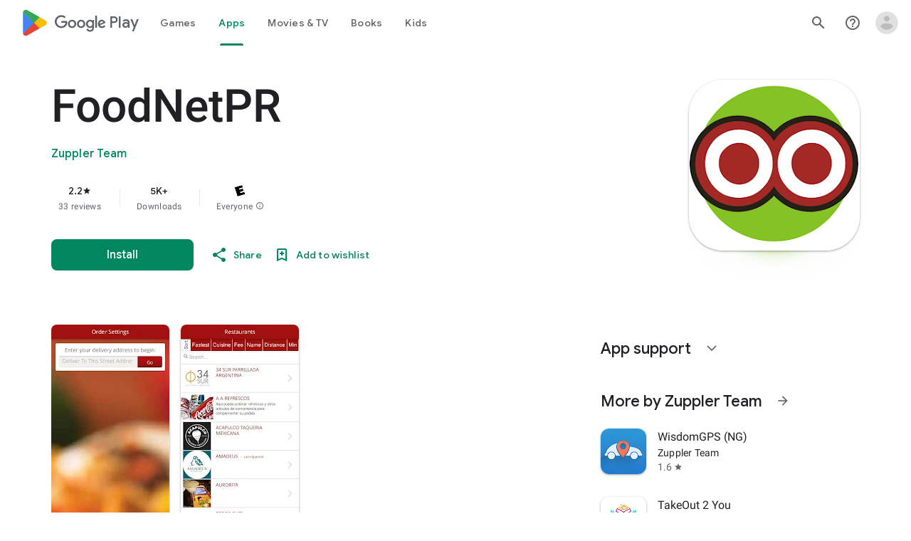

--- FILE ---
content_type: text/plain; charset=utf-8
request_url: https://play.google.com/play/log?format=json&authuser&proto_v2=true
body_size: -435
content:
["900000","1768813053969"]